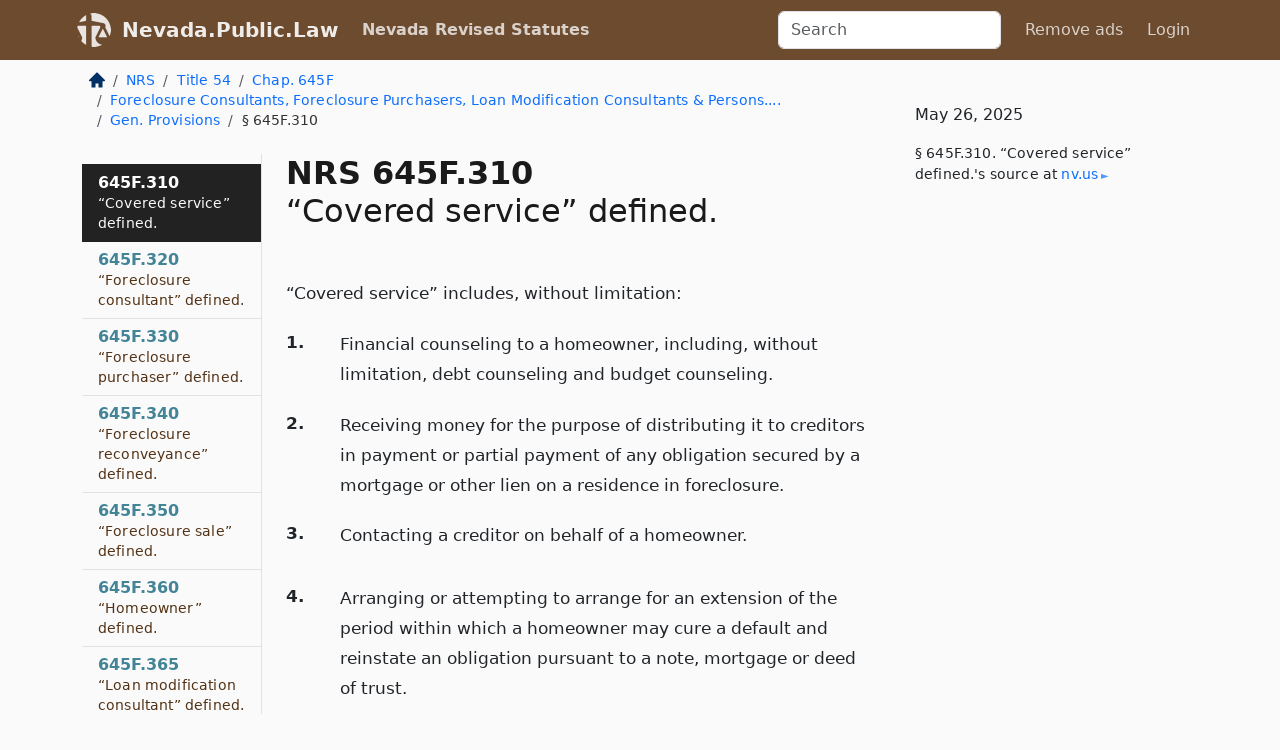

--- FILE ---
content_type: text/html; charset=utf-8
request_url: https://nevada.public.law/statutes/nrs_645f.310
body_size: 5871
content:
<!DOCTYPE html>
<html lang='en'>
<head>
<meta charset='utf-8'>
<meta content='width=device-width, initial-scale=1, shrink-to-fit=no' name='viewport'>
<meta content='ie=edge' http-equiv='x-ua-compatible'>
  <!-- Google tag (gtag.js) -->
  <script async src="https://www.googletagmanager.com/gtag/js?id=G-H4FE23NSBJ" crossorigin="anonymous"></script>
  <script>
    window.dataLayer = window.dataLayer || [];
    function gtag(){dataLayer.push(arguments);}
    gtag('js', new Date());

    gtag('config', 'G-H4FE23NSBJ');
  </script>

<!-- Metadata -->
<title>NRS 645F.310 – “Covered service” defined.</title>
<meta content='“Covered service” includes, without limitation, 1. Financial counseling to a homeowner, including, without limitation, debt counseling and budget counseling....' name='description'>

<link rel="canonical" href="https://nevada.public.law/statutes/nrs_645f.310">

    <!-- Twitter Meta Tags -->
    <meta name="twitter:card"        content="summary">
    <meta name="twitter:site"        content="@law_is_code">
    <meta name="twitter:title"       content="NRS 645F.310 – “Covered service” defined.">
    <meta name="twitter:description" content="“Covered service” includes, without limitation, 1. Financial counseling to a homeowner, including, without limitation, debt counseling and budget counseling....">

    <!-- Facebook Meta Tags -->
    <meta property="og:type"         content="article">
    <meta property="og:url"          content="https://nevada.public.law/statutes/nrs_645f.310">
    <meta property="og:title"        content="NRS 645F.310 – “Covered service” defined.">
    <meta property="og:determiner"   content="the">
    <meta property="og:description"  content="“Covered service” includes, without limitation, 1. Financial counseling to a homeowner, including, without limitation, debt counseling and budget counseling....">

    <meta property="article:author"  content="Nev. Legislature">

    <meta property="article:section" content="Professions, Occupations and Businesses">

    <!-- Apple Meta Tags -->
    <meta property="og:site_name"     content="Nevada.Public.Law">

    <!-- LinkedIn Meta Tags -->
    <meta property="og:title"        content="NRS 645F.310 – “Covered service” defined." name="title">

        <!-- Jurisdiction Icon -->

        <meta name="twitter:image"       content="https://nevada.public.law/assets/jurisdiction/nevada-c954d87af14b523b19b292236af483242aa1ca9007e0b96080fd9afcd3928858.png">
        <meta name="twitter:image:alt"   content="Nevada icon">
        
        <link rel="apple-touch-icon"     href="https://nevada.public.law/assets/jurisdiction/256x256/nevada-178e7f7dd689fa81d78879372c59764dd65e7a08331c87f39f8232d2a004a913.png" sizes="256x256" >
        <meta property="og:image"        content="https://nevada.public.law/assets/jurisdiction/256x256/nevada-178e7f7dd689fa81d78879372c59764dd65e7a08331c87f39f8232d2a004a913.png">
        <meta property="og:image:type"   content="image/png">
        <meta property="og:image:width"  content="256">
        <meta property="og:image:height" content="256">
        <meta property="og:image:alt"    content="Nevada icon">

<!-- CSS -->
<link rel="stylesheet" href="/assets/themes/nevada-35119bae87c4848c7701319858ce77eecfe83ef8c5ef7cb5a90fc343078a3972.css">
<!-- Favicons -->
<!-- Platform-independent .ico -->
<link rel="icon" type="image/x-icon" href="/assets/favicon/favicon-1971bb419bcff8b826acfc6d31b7bcdaa84e2b889fb346f139d81d504e21301c.ico">
<!-- Generic Favicon -->
<link rel="icon" type="image/png" href="/assets/favicon/favicon-196x196-1a89cdc4f55cce907983623a3705b278153a4a7c3f4e937224c2f68263cdf079.png" sizes="196x196">
<!-- Apple -->
<link rel="icon" type="image/png" href="/assets/favicon/apple-touch-icon-152x152-34df06b5e2e93efe4b77219bb2f7c625e82b95f0bdadc5b066ec667d56fd329d.png" sizes="196x196">
<!-- Microsoft favicons -->
<meta content='#FFFFFF' name='msapplication-TileColor'>
<meta content='https://oregon.public.law/assets/favicon/mstile-144x144-1ff51a60a42438151b0aa8d2b8ecdaa867d9af9ede744983626c8263eb9051c5.png' name='msapplication-TileImage'>
<meta content='https://oregon.public.law/assets/favicon/mstile-310x150-ae54f5e235f629e5bbc1b3787980a0a0c790ccaaf7e6153f46e35480b9460a78.png' name='msapplication-wide310x150logo'>
<meta content='https://oregon.public.law/assets/favicon/mstile-310x310-c954d87af14b523b19b292236af483242aa1ca9007e0b96080fd9afcd3928858.png' name='msapplication-square310x310logo'>

<!-- Structured Data -->


  <script type="text/javascript" 
          async="async" 
          data-noptimize="1" 
          data-cfasync="false" 
          src="//scripts.pubnation.com/tags/94287298-70cd-4370-b788-e4f2e9fa8c06.js">
  </script>

</head>



<body data-environment="production" data-parent-path="/statutes/nrs_chapter_645f_sub-chapter_foreclosure_consultants,_foreclosure_purchasers,_loan_modification_consultants_and_persons....}_sub-sub-chapter_general_provisions" data-revision-ruby="2.2.29" data-revision-ts="2.1.14" data-sentry-dsn-javascript="https://bab07efcc3f7485259f5baf1f2b14d4b@o118555.ingest.us.sentry.io/4509024199901184" data-statute-number="645F.310">

<!-- Logo and Navbar -->
<nav class='navbar navbar-expand-lg navbar-dark d-print-none' id='top-navbar'>
<div class='container'>
<a class='navbar-brand' href='https://nevada.public.law'>
<img alt="Public.Law logo" height="34" width="34" src="/assets/logo/logo-white-on-transparent-68px-8727330fcdef91e245320acd7eb218bf7c3fc280a9ac48873293e89c65f1557a.png">
</a>
<a class='navbar-brand' href='https://nevada.public.law'>
Nevada.Public.Law
</a>
<button aria-controls='navbarSupportedContent' aria-expanded='false' aria-label='Toggle navigation' class='navbar-toggler' data-bs-target='#navbarSupportedContent' data-bs-toggle='collapse' type='button'>
<span class='navbar-toggler-icon'></span>
</button>
<div class='collapse navbar-collapse' id='navbarSupportedContent'>
<ul class='navbar-nav me-auto'>
<li class='nav-item active'>
<a class='nav-link' href='/statutes'>Nevada Revised Statutes</a>
</li>
<!-- Hack to add the ORCP if this is the Oregon site -->
</ul>
<!-- Small search form -->
<form class="form-inline my-2 my-lg-0 me-2" action="/search" accept-charset="UTF-8" method="get"><input type="search" name="term" id="term" value="" class="form-control mr-sm-2" placeholder="Search" aria-label="Search">
</form>
<ul class='navbar-nav me-right'>
<li class="nav-item rounded ms-1 me-1"><a class="nav-link rounded ms-1 me-1" href="https://www.public.law/pricing">Remove ads</a></li>
<li class="nav-item"><a class="nav-link" href="/users/sign_in">Login</a></li>
</ul>
</div>
</div>
</nav>

<div class='container'>
<div class='row'>
<div class='col-sm-10 col-print-12'>
<div class='d-print-none mb-4'>
  <script type="application/ld+json">
{"@context":"https://schema.org","@type":"BreadcrumbList","itemListElement":[{"@type":"ListItem","position":1,"item":"https://nevada.public.law/","name":"\u003cimg alt=\"Home\" height=\"16\" width=\"16\" src=\"/assets/home-bdfd622f0da71bdae5658d6657246217fd7f910da9dce4be94da15f81e831120.svg\"\u003e"},{"@type":"ListItem","position":2,"item":"https://nevada.public.law/statutes","name":"NRS"},{"@type":"ListItem","position":3,"item":"https://nevada.public.law/statutes/nrs_title_54","name":"Title 54"},{"@type":"ListItem","position":4,"item":"https://nevada.public.law/statutes/nrs_chapter_645f","name":"Chap. 645F"},{"@type":"ListItem","position":5,"item":"https://nevada.public.law/statutes/nrs_chapter_645f_sub-chapter_foreclosure_consultants,_foreclosure_purchasers,_loan_modification_consultants_and_persons....","name":"Foreclosure Consultants, Foreclosure Purchasers, Loan Modification Consultants \u0026 Persons...."},{"@type":"ListItem","position":6,"item":"https://nevada.public.law/statutes/nrs_chapter_645f_sub-chapter_foreclosure_consultants,_foreclosure_purchasers,_loan_modification_consultants_and_persons...._sub-sub-chapter_general_provisions","name":"Gen. Provisions"},{"@type":"ListItem","position":7,"item":"https://nevada.public.law/statutes/nrs_645f.310","name":"§ 645F.310"}]}
</script>

<nav aria-label="breadcrumb">
  <ol class="breadcrumb">
      <li class="breadcrumb-item">
        <a href="https://nevada.public.law/"><img alt="Home" height="16" width="16" src="/assets/home-bdfd622f0da71bdae5658d6657246217fd7f910da9dce4be94da15f81e831120.svg"></a>
      </li>
      <li class="breadcrumb-item">
        <a href="https://nevada.public.law/statutes">NRS</a>
      </li>
      <li class="breadcrumb-item">
        <a href="https://nevada.public.law/statutes/nrs_title_54">Title 54</a>
      </li>
      <li class="breadcrumb-item">
        <a href="https://nevada.public.law/statutes/nrs_chapter_645f">Chap. 645F</a>
      </li>
      <li class="breadcrumb-item">
        <a href="https://nevada.public.law/statutes/nrs_chapter_645f_sub-chapter_foreclosure_consultants,_foreclosure_purchasers,_loan_modification_consultants_and_persons....">Foreclosure Consultants, Foreclosure Purchasers, Loan Modification Consultants &amp; Persons....</a>
      </li>
      <li class="breadcrumb-item">
        <a href="https://nevada.public.law/statutes/nrs_chapter_645f_sub-chapter_foreclosure_consultants,_foreclosure_purchasers,_loan_modification_consultants_and_persons....}_sub-sub-chapter_general_provisions">Gen. Provisions</a>
      </li>
    
      <li class="breadcrumb-item active" aria-current="page">
        § 645F.310
      </li>
  </ol>
</nav> 

</div>


<div class='row'>
<div class='col-sm order-last'>
<article>
<div id='leaf-page-title'>
<h1 id='number_and_name'>
<span class='meta-name-and-number'>
<span class='d-none d-print-inline'>

</span>
NRS 645F.310
</span>
<br>
<span id='name'>
“Covered service” defined.
</span>
</h1>
</div>

<hr class='d-none d-print-block top'>
<div id='leaf-statute-body'>
<section class="level-0 non-meta non-outline">“Covered service” includes, without limitation:</section>
<section class="level-0 non-meta outline"><h2>1.</h2>Financial counseling to a homeowner, including, without limitation, debt counseling and budget counseling.</section>
<section class="level-0 non-meta outline"><h2>2.</h2>Receiving money for the purpose of distributing it to creditors in payment or partial payment of any obligation secured by a mortgage or other lien on a residence in foreclosure.</section>
<section class="level-0 non-meta outline"><h2>3.</h2>Contacting a creditor on behalf of a homeowner.</section>
<section class="level-0 non-meta outline"><h2>4.</h2>Arranging or attempting to arrange for an extension of the period within which a homeowner may cure a default and reinstate an obligation pursuant to a note, mortgage or deed of trust.</section>
<section class="level-0 non-meta outline"><h2>5.</h2>Arranging or attempting to arrange for any delay or postponement of the time of a foreclosure sale of a residence in foreclosure.</section>
<section class="level-0 non-meta outline"><h2>6.</h2>Advising a homeowner regarding the filing of any document or assisting in any manner in the preparation of any document for filing with a bankruptcy court.</section>
<section class="level-0 non-meta outline"><h2>7.</h2>Giving any advice, explanation or instruction to a homeowner which in any manner relates to the cure of a default in or the reinstatement of an obligation secured by a mortgage or other lien on a residence, the full satisfaction of the obligation, or the postponement or avoidance of a foreclosure sale.</section>
<section class="level-0 non-meta outline"><h2>8.</h2>Arranging or conducting, or attempting to arrange or conduct, for a homeowner any forensic loan audit or review or other audit or review of loan documents.</section>
<section class="level-0 non-meta outline"><h2>9.</h2>Arranging or attempting to arrange for a homeowner the purchase by a third party of the homeowner’s mortgage loan.</section>
<section class="level-0 non-meta outline"><h2>10.</h2>Arranging or attempting to arrange for a homeowner a reduction of the principal of the homeowner’s mortgage loan when such a mortgage loan is held by or serviced by a third party.</section>
<section class="level-0 non-meta outline"><h2>11.</h2>Providing the services of a loan modification consultant.</section>
<section class="level-0 non-meta outline"><h2>12.</h2>Providing the services of a foreclosure consultant.</section>

<div class='d-print-none mt-5'>
<hr style='width: 33%; margin-left: 0;'>
<p class='small' style='line-height: 1.4em; letter-spacing: 0.01rem;'>
<cite>
<i>Source:</i>
<i>Section 645F.310 — “Covered service” defined.</i>,<code> <a id="footer-source-link" rel="nofollow" href="https://www.leg.state.nv.us/NRS/NRS-645F.html#NRS645FSec310">https://www.&shy;leg.&shy;state.&shy;nv.&shy;us/NRS/NRS-645F.&shy;html#NRS645FSec310</a></code> (accessed May 26, 2025).
</cite>
</p>
</div>

</div>
</article>
</div>
<div class='col-sm-3 order-first d-none d-md-block d-print-none'>
<main class='sticky-top'>
<div class='d-flex flex-column align-items-stretch'>
<div class='list-group list-group-flush scrollarea border-end' id='sibling-nav'>
<a class='list-group-item list-group-item-action' href='nrs_645f.300' id='n645F.300'>645F.300<br><span class='name'>Definitions.</span></a>
<a class='list-group-item list-group-item-action' href='nrs_645f.310' id='n645F.310'>645F.310<br><span class='name'>“Covered service” defined.</span></a>
<a class='list-group-item list-group-item-action' href='nrs_645f.320' id='n645F.320'>645F.320<br><span class='name'>“Foreclosure consultant” defined.</span></a>
<a class='list-group-item list-group-item-action' href='nrs_645f.330' id='n645F.330'>645F.330<br><span class='name'>“Foreclosure purchaser” defined.</span></a>
<a class='list-group-item list-group-item-action' href='nrs_645f.340' id='n645F.340'>645F.340<br><span class='name'>“Foreclosure reconveyance” defined.</span></a>
<a class='list-group-item list-group-item-action' href='nrs_645f.350' id='n645F.350'>645F.350<br><span class='name'>“Foreclosure sale” defined.</span></a>
<a class='list-group-item list-group-item-action' href='nrs_645f.360' id='n645F.360'>645F.360<br><span class='name'>“Homeowner” defined.</span></a>
<a class='list-group-item list-group-item-action' href='nrs_645f.365' id='n645F.365'>645F.365<br><span class='name'>“Loan modification consultant” defined.</span></a>
<a class='list-group-item list-group-item-action' href='nrs_645f.367' id='n645F.367'>645F.367<br><span class='name'>“Residence” defined.</span></a>
<a class='list-group-item list-group-item-action' href='nrs_645f.370' id='n645F.370'>645F.370<br><span class='name'>“Residence in foreclosure” defined.</span></a>
<a class='list-group-item list-group-item-action' href='nrs_645f.380' id='n645F.380'>645F.380<br><span class='name'>Applicability.</span></a>

</div>
</div>
</main>
</div>

</div>

</div>
<div class='col-sm-2 d-print-none d-none d-lg-block'>
<!-- Right Side Bar -->
<div class='card border-light mb-1 mt-3'>
<div class='card-body'>
<p class='card-text'>
May 26, 2025
</p>
<p class='card-text small' style='line-height: 1.5em; letter-spacing: 0.01rem'>
<cite>
§ 645F.310. “Covered service” defined.'s source at
<a class="source-link external" rel="nofollow" href="https://www.leg.state.nv.us/NRS/NRS-645F.html#NRS645FSec310">nv​.us</a>
</cite>
</p>
</div>
</div>






</div>
</div>
<hr class='bottom'>
<footer>
<div class='d-print-none'>
<div class='row'>
<div class='col-sm-3' id='stay-connected'>
<h2>Stay Connected</h2>
<p>
Join thousands of people who receive monthly site updates.
</p>
<p>
<a class='btn btn-primary' href='https://eepurl.com/dqx2dj' id='temp-subscribe' role='button'>Subscribe</a>
</p>
<p id='social-icons'>
<a href="https://www.instagram.com/law.is.code/"><img alt="Instagram" loading="lazy" decoding="async" height="50" width="50" src="/assets/social/instagram-logo-840401f66d7e41fb9696f8e077c49b550e669a1a613e2612a7ba18aa2c53776d.svg"></a>
<a href="https://www.facebook.com/PublicDotLaw"><img alt="Facebook" loading="lazy" decoding="async" height="50" width="50" src="/assets/social/facebook-logo-button-a44d2115afa1417c74235fd98657a42b6602af1b47332364fa6627a80e5a61ff.svg"></a>
<a href="https://twitter.com/law_is_code"><img alt="Twitter" loading="lazy" decoding="async" height="50" width="50" src="/assets/social/twitter-logo-button-39f7c16ed398ca50006cd9a20dc33da44f7110bc26dbe7ec8980cbd9fc44cdc6.svg"></a>
<a href="https://github.com/public-law/"><img alt="Our GitHub Page" loading="lazy" decoding="async" height="50" width="50" src="/assets/social/github-logo-b4302181192a1d29bb4b020699926827cea1717d423541ad0ec8b318cda6ff97.svg"></a>
</p>
</div>
<div class='col-sm-4'>
<h2>Get Legal Help</h2>
<p class='mb-4'>
The <a class="external" href="https://nvbar.org/">State Bar of Nevada</a> runs a service for finding
an attorney in good standing. Initial consultations
are usually free or discounted: <a class="external" href="https://nvbar.org/for-the-public/find-a-lawyer/lrs/">Lawyer Referral Service</a>
</p>
<h2>Committed to Public Service</h2>
<p>
We will always provide free access to the current law. In addition,
<a href='https://blog.public.law/automatic-upgrade-for-non-profit-educational-and-govt-users/'>we provide special support</a>
for non-profit, educational, and government users. Through social
entre­pre­neurship, we’re lowering the cost of legal services and
increasing citizen access.
</p>
</div>
<div class='col-sm-5'>
<nav>
<h2>Navigate</h2>
<div class='row'>
<div class='col-sm-4'>
<ul class='compact'>
<li class='mb-2'><a href="https://www.public.law/legal-help-services">Find a Lawyer</a></li>
<li class='mb-2'><a href="https://blog.public.law">Blog</a></li>
<li class='mb-2'><a href="https://www.public.law/about-us">About Us</a></li>
<li class='mb-2'><a href="https://www.public.law/api-info">API</a></li>
<li class='mb-2'><a href="https://www.public.law/contact-us">Contact Us</a></li>
<li class='mb-2'><a href="https://www.public.law/blog">Reports</a></li>
<li class='mb-2'><a href="https://www.public.law/sources">Secondary Sources</a></li>
<li class='mb-2'><a href="https://www.public.law/privacy-policy">Privacy Policy</a></li>
</ul>
</div>
<div class='col-sm-8'>
<table class='table table-sm table-borderless table-light'>
<tbody>
<tr>
<th>California:</th>
<td><a href="https://california.public.law/codes">Codes</a></td>
</tr>
<tr>
<th>Colorado:</th>
<td><a href="https://colorado.public.law/statutes">C.R.S.</a></td>
</tr>
<tr>
<th>Florida:</th>
<td><a href="https://florida.public.law/statutes">Statutes</a></td>
</tr>
<tr>
<th>Nevada:</th>
<td><a href="https://nevada.public.law/statutes">NRS</a></td>
</tr>
<tr>
<th>New York:</th>
<td><a href="https://newyork.public.law/laws">Laws</a></td>
</tr>
<tr>
<th>Oregon:</th>
<td><a href="https://oregon.public.law/rules">OAR</a>, <a href="https://oregon.public.law/statutes">ORS</a></td>
</tr>
<tr>
<th>Texas:</th>
<td><a href="https://texas.public.law/statutes">Statutes</a></td>
</tr>
<tr>
<th>World:</th>
<td><a href="https://www.public.law/world/rome_statute">Rome Statute</a>, <a href="https://www.public.law/dictionary">International Dictionary</a></td>
</tr>
</tbody>
</table>
</div>
</div>
</nav>
</div>
</div>

</div>
<div class='d-none d-print-block'>
<p class='small'>
<i>Location:</i>
<code>https://nevada.public.law/statutes/nrs_645f.310</code>
</p>
<p class='small'>
<i>Original Source:</i>
<i>Section 645F.310 — “Covered service” defined.</i>,
<code>https://www.&shy;leg.&shy;state.&shy;nv.&shy;us/NRS/NRS-645F.&shy;html#NRS645FSec310</code>
(last ac&shy;cessed May 10, 2025).
</p>

</div>
</footer>

<!-- Modal -->
<div class="modal fade" id="intentionallyBlankModal" tabindex="-1" aria-labelledby="intentionallyBlankModalLabel" aria-hidden="true">
    <div class="modal-dialog modal-dialog-centered">
      <div class="modal-content">
        <div class="modal-header">
          <h5 class="modal-title" id="intentionallyBlankModalLabel">Blank Outline Levels</h5>
          <button type="button" class="close" data-bs-dismiss="modal" aria-label="Close">
            <span aria-hidden="true">&times;</span>
          </button>
        </div>
        <div class="modal-body">
          <p>
          The legislature occasionally skips outline levels.
          For example:
          </p>

<pre>(3) A person may apply [...]
(4)(a) A person petitioning for relief [...]</pre>

          <p>
            In this example, <strong>(3)</strong>, <strong>(4)</strong>,
            and <strong>(4)(a)</strong> are all outline levels, but 
            <strong>(4)</strong> was
            omitted by its authors. It's only implied. This presents an
            interesting challenge when laying out the text. We've
            decided to display a blank section with this note, in order
            to aide readability.
          </p>

          <div class="alert alert-info" role="alert">
            <strong>Trust but verify.</strong>
              <cite>
                <a class="source-link external" rel="nofollow" href="https://www.leg.state.nv.us/NRS/NRS-645F.html#NRS645FSec310">Here is the original source for section 645F.310</a>
              </cite>
          </div>

          <p>
            Do you have an opinion about this solution?
            <a href="https://www.public.law/contact-us">Drop us a line.</a>
          </p>
        </div>
        <div class="modal-footer">
          <button type="button" class="btn btn-primary" data-bs-dismiss="modal">Close</button>
        </div>
      </div>
    </div>
  </div>

</div>
    <script src="https://js.sentry-cdn.com/bab07efcc3f7485259f5baf1f2b14d4b.min.js" crossorigin="anonymous"></script>

<script src="/assets/application-8807a6c505c369ecf132761755ed2343e2aa03aad8dedd9e32a7ca33c042fd94.js" type="module"></script>
</body>

</html>
